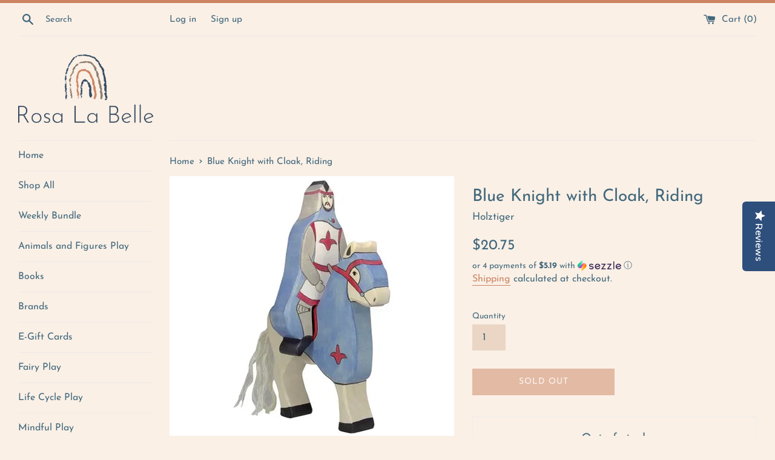

--- FILE ---
content_type: text/html; charset=UTF-8
request_url: https://zooomyapps.com/backinstock/ZooomyBackinStockjson.php?jsonCode=jQuery111005751425797159342_1769623336373&shop=rosa-la-belle.myshopify.com&product_id=8314376159490&_=1769623336374
body_size: 320
content:
jQuery111005751425797159342_1769623336373({"shop":"rosa-la-belle.myshopify.com","back_in_stock_text":"Notify Me","add_font_size":"13px","add_border_radius":"0px","add_border_width":"0px","add_border_color":"#A47756","add_background_color":"#EBD6C6","add_font_color":"#42687C","back_in_stock_width":"","main_heading":"Out of stock","sub_heading":"We will notify you when this product becomes available.","main_heading_color":"#42687C","main_heading_size":"20px","sub_heading_color":"#42687C","sub_heading_size":"13px","admin_email":"","quantity":"","notify_msg":"Thank you! We will notify you when the item will be back in stock.","notify_emsg":"Enter a valid email address.","user_added_css":"","ccss":null,"email_placeholder":"Enter email...","autoemail":"no","checkdata":0,"shop_token":"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","branding":"","tc_txt":"","znltxt":null,"znlsignup":"no","lay":"lay_1","collectionpage":"no","double_opt_enable":"disable","double_opt_txt":"","maillist":"no","fae":"yes","coll_btn_text":"","coll_btn_font_size":"","coll_btn_border_width":"","coll_btn_border_radius":"","coll_btn_width":"","coll_btn_border_color":"#","coll_btn_bg_color":"#","coll_btn_font_color":"#"})


--- FILE ---
content_type: text/javascript; charset=utf-8
request_url: https://rosalabelle.shop/products/blue-knight-with-cloak-riding.js
body_size: 508
content:
{"id":8314376159490,"title":"Blue Knight with Cloak, Riding","handle":"blue-knight-with-cloak-riding","description":"\u003cmeta charset=\"utf-8\"\u003e\n\u003cp\u003e\u003cspan\u003eFor many years now, the HOLZTIGER figures have stood for play value and very high quality \"Made in Europe\". They are individually handcrafted out of maple and beech wood and painted using watercolours.\u003c\/span\u003e\u003c\/p\u003e\n\u003cp\u003e \u003c\/p\u003e\n\u003cmeta charset=\"utf-8\"\u003e\n\u003cp\u003e\u003cspan\u003e• Made in Romania • Dimensions: 3.3 x 1.1 x 6.3 in (8.4 x 2.8 x 16 cm)\u003c\/span\u003e\u003c\/p\u003e\n\u003cp\u003e \u003c\/p\u003e\n\u003cp\u003e \u003c\/p\u003e\n\u003cp\u003eAge: 3+ WARNING: CHOKING HAZARD. Not suitable for children under 3. \u003c\/p\u003e","published_at":"2024-01-22T21:10:33-05:00","created_at":"2024-01-22T21:10:33-05:00","vendor":"Holztiger","type":"","tags":["knight"],"price":2075,"price_min":2075,"price_max":2075,"available":false,"price_varies":false,"compare_at_price":null,"compare_at_price_min":0,"compare_at_price_max":0,"compare_at_price_varies":false,"variants":[{"id":44194775138562,"title":"Default Title","option1":"Default Title","option2":null,"option3":null,"sku":"80247","requires_shipping":true,"taxable":true,"featured_image":null,"available":false,"name":"Blue Knight with Cloak, Riding","public_title":null,"options":["Default Title"],"price":2075,"weight":198,"compare_at_price":null,"inventory_management":"shopify","barcode":"4013594802475","requires_selling_plan":false,"selling_plan_allocations":[]}],"images":["\/\/cdn.shopify.com\/s\/files\/1\/0449\/5599\/2216\/files\/holz.webp?v=1705975835"],"featured_image":"\/\/cdn.shopify.com\/s\/files\/1\/0449\/5599\/2216\/files\/holz.webp?v=1705975835","options":[{"name":"Title","position":1,"values":["Default Title"]}],"url":"\/products\/blue-knight-with-cloak-riding","media":[{"alt":null,"id":32500077986050,"position":1,"preview_image":{"aspect_ratio":1.0,"height":600,"width":600,"src":"https:\/\/cdn.shopify.com\/s\/files\/1\/0449\/5599\/2216\/files\/holz.webp?v=1705975835"},"aspect_ratio":1.0,"height":600,"media_type":"image","src":"https:\/\/cdn.shopify.com\/s\/files\/1\/0449\/5599\/2216\/files\/holz.webp?v=1705975835","width":600}],"requires_selling_plan":false,"selling_plan_groups":[]}